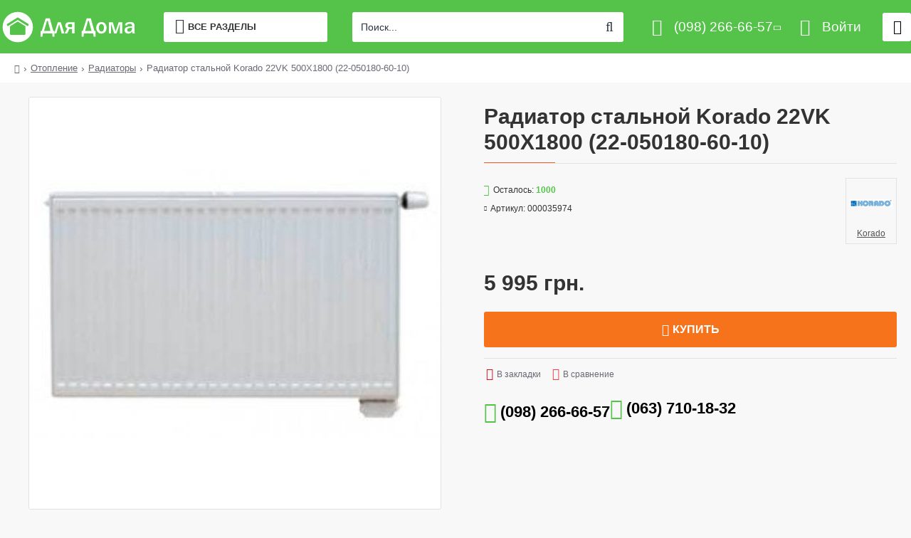

--- FILE ---
content_type: image/svg+xml
request_url: https://xn----8sbkb7ain7k.com/image/catalog/system/logo_3.svg
body_size: 2036
content:
<?xml version="1.0" encoding="UTF-8" standalone="no"?>
<svg
   xmlns:dc="http://purl.org/dc/elements/1.1/"
   xmlns:cc="http://creativecommons.org/ns#"
   xmlns:rdf="http://www.w3.org/1999/02/22-rdf-syntax-ns#"
   xmlns:svg="http://www.w3.org/2000/svg"
   xmlns="http://www.w3.org/2000/svg"
   xmlns:sodipodi="http://sodipodi.sourceforge.net/DTD/sodipodi-0.dtd"
   xmlns:inkscape="http://www.inkscape.org/namespaces/inkscape"
   width="400"
   height="100"
   viewBox="0 0 400 100"
   version="1.1"
   id="svg3749"
   sodipodi:docname="logo_2.svg"
   inkscape:version="0.92.4 (5da689c313, 2019-01-14)">
  <metadata
     id="metadata3755">
    <rdf:RDF>
      <cc:Work
         rdf:about="">
        <dc:format>image/svg+xml</dc:format>
        <dc:type
           rdf:resource="http://purl.org/dc/dcmitype/StillImage" />
        <dc:title />
      </cc:Work>
    </rdf:RDF>
  </metadata>
  <defs
     id="defs3753" />
  <sodipodi:namedview
     pagecolor="#ffffff"
     bordercolor="#666666"
     borderopacity="1"
     objecttolerance="10"
     gridtolerance="10"
     guidetolerance="10"
     inkscape:pageopacity="0"
     inkscape:pageshadow="2"
     inkscape:window-width="1366"
     inkscape:window-height="706"
     id="namedview3751"
     showgrid="false"
     inkscape:zoom="1.51375"
     inkscape:cx="154.14805"
     inkscape:cy="46.37716"
     inkscape:window-x="-8"
     inkscape:window-y="-8"
     inkscape:window-maximized="1"
     inkscape:current-layer="svg3749" />
  <g
     style="font-weight:400;font-size:33.33300018px;line-height:1.25;font-family:'Franklin Gothic Medium';letter-spacing:0;word-spacing:0;fill:#ffffff"
     font-size="33.333"
     font-weight="400"
     letter-spacing="0"
     word-spacing="0"
     id="g3739"
     transform="matrix(1.9129686,0,0,1.9129686,12.875066,12.75928)">
    <path
       d="M 54.53,25.336 60.39,6.57 h 5.973 l 5.274,18.766 h 1.627 v 8.122 H 70.48 l -0.487,-4.67 h -13.82 l -0.487,4.67 h -2.783 v -8.122 z m 3.418,0 h 9.457 l -3.858,-15.04 h -1.204 z"
       style="-inkscape-font-specification:'Franklin Gothic Medium, ';fill:#ffffff"
       id="path3735"
       inkscape:connector-curvature="0" />
    <path
       d="m 72.987,28.787 5.258,-16.44 h 4.378 l 5.11,16.44 H 83.86 L 80.15,15.23 76,28.786 Z m 26.075,0 V 22.34 h -3.955 l -3.044,6.447 h -3.955 l 4.07,-7.243 q -3.045,-1.123 -3.045,-4.15 0,-2.556 1.48,-3.793 1.483,-1.252 3.843,-1.252 h 8.317 v 16.44 z m 0,-9.164 V 15.05 h -3.84 q -2.378,0 -2.378,2.41 0,2.163 2.214,2.163 z m 15.755,5.713 5.86,-18.766 h 5.973 l 5.273,18.766 h 1.628 v 8.122 h -2.783 l -0.488,-4.67 h -13.82 l -0.488,4.67 h -2.783 v -8.122 z m 3.418,0 h 9.456 l -3.856,-15.04 h -1.205 z m 23.861,3.794 q -3.646,0 -5.567,-2.622 -1.92,-2.62 -1.92,-6.006 0,-3.646 2.114,-6.07 2.133,-2.426 5.616,-2.426 3.304,0 5.42,2.36 2.132,2.36 2.132,6.136 0,3.89 -2.214,6.267 -2.197,2.36 -5.582,2.36 z m 0.13,-3.06 q 3.743,0 3.743,-5.584 0,-2.523 -0.896,-3.97 -0.895,-1.466 -2.75,-1.466 -1.92,0 -2.85,1.513 -0.927,1.498 -0.927,3.988 0,2.687 0.977,4.103 0.993,1.416 2.702,1.416 z m 11.067,2.717 v -16.44 h 5.6 l 4.215,13.56 4.443,-13.56 h 5.242 v 16.44 h -3.434 V 15.23 h -0.228 l -4.443,13.557 h -3.793 l -4.378,-13.558 h -0.228 v 13.557 z m 38.037,0 h -3.53 q -0.473,-1.498 -0.57,-3.32 -1.482,3.662 -5.567,3.662 -2.458,0 -3.956,-1.434 -1.48,-1.448 -1.48,-3.63 0,-5.663 9.944,-5.663 0.392,0 1.06,0.016 V 17.18 q 0,-2.555 -3.484,-2.555 -3.386,0 -3.84,2.555 l -3.16,-0.472 q 0.262,-2.05 2.117,-3.37 1.856,-1.334 5.37,-1.334 1.905,0 3.11,0.326 1.204,0.31 2.034,1.074 0.83,0.75 1.14,1.644 0.325,0.88 0.325,2.995 v 7.42 q 0,1.613 0.49,3.322 z m -4.1,-8.366 q -7.195,0 -7.195,3.435 0,1.026 0.716,1.758 0.734,0.716 2.198,0.716 2.116,0 3.19,-1.336 1.09,-1.35 1.09,-3.06 z"
       style="-inkscape-font-specification:'Franklin Gothic Medium, ';fill:#ffffff"
       id="path3737"
       inkscape:connector-curvature="0" />
  </g>
  <path
     style="fill:#ffffff;fill-opacity:1;stroke-width:2.13285804;paint-order:stroke fill markers"
     d="M 49.919922 7.5039062 A 42.605973 42.605973 0 0 0 7.3125 50.107422 A 42.605973 42.605973 0 0 0 49.919922 92.712891 A 42.605973 42.605973 0 0 0 92.525391 50.107422 A 42.605973 42.605973 0 0 0 49.919922 7.5039062 z M 49.794922 23.222656 A 3.1310357 3.1310357 0 0 1 51.583984 23.695312 L 79.304688 41.005859 L 79.304688 41.011719 C 80.765697 41.924582 81.214004 43.855039 80.296875 45.320312 A 3.1225042 3.1225042 0 0 1 75.982422 46.318359 L 49.923828 30.044922 L 23.859375 46.322266 A 3.1353013 3.1353013 0 0 1 20.541016 41.007812 L 48.267578 23.695312 A 3.1310357 3.1310357 0 0 1 49.794922 23.222656 z M 50.050781 34.898438 A 3.1310357 3.1310357 0 0 1 51.578125 35.371094 L 70.208984 47.007812 C 71.126114 47.577286 71.685547 48.58057 71.685547 49.664062 L 71.6875 49.666016 L 71.6875 69.048828 A 3.1353013 3.1353013 0 0 1 68.556641 72.179688 L 31.291016 72.179688 A 3.1353013 3.1353013 0 0 1 28.160156 69.048828 L 28.160156 49.660156 C 28.160156 48.580931 28.713729 47.577286 29.630859 47.007812 L 48.261719 35.371094 A 3.1310357 3.1310357 0 0 1 50.050781 34.898438 z "
     id="path3745" />
</svg>
